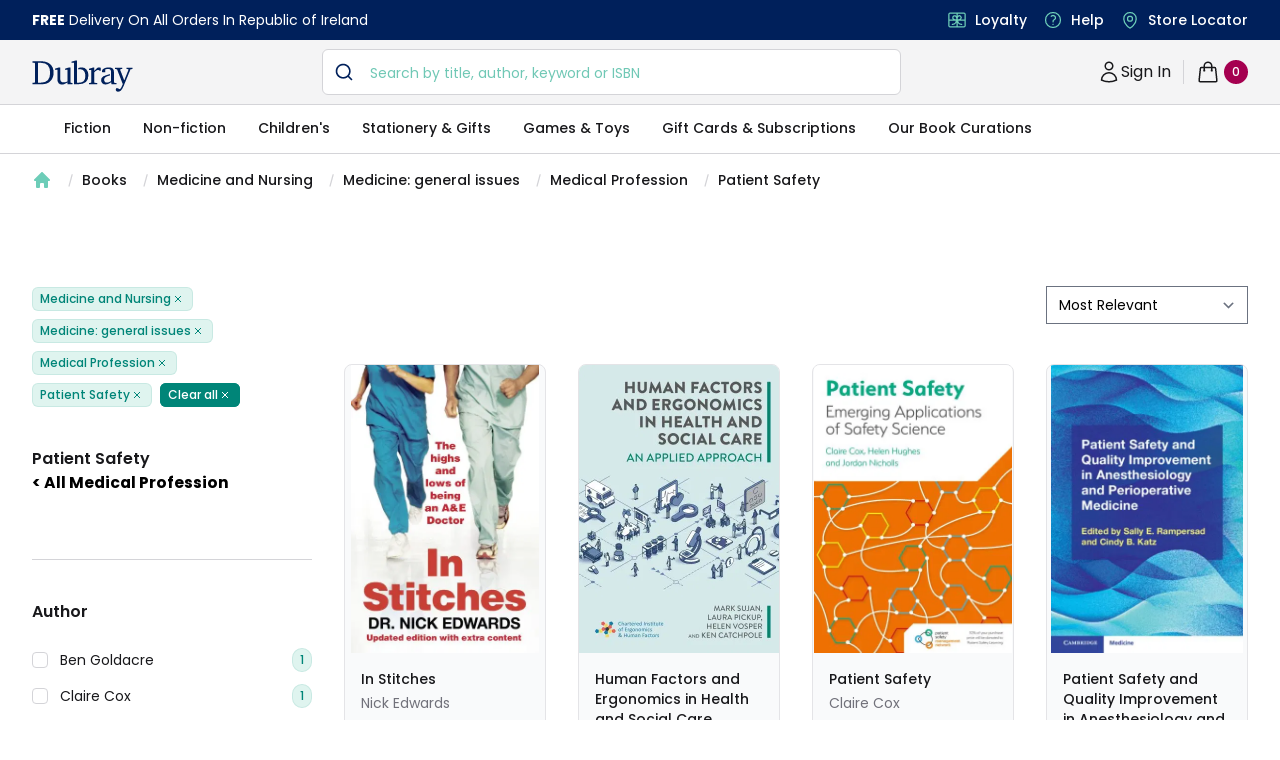

--- FILE ---
content_type: text/javascript
request_url: https://www.dubraybooks.ie/_next/static/chunks/1194-c147b50810342d89.js
body_size: 9621
content:
"use strict";(self.webpackChunk_N_E=self.webpackChunk_N_E||[]).push([[1194],{93232:function(e,t,n){n.r(t),n.d(t,{CacheProvider:function(){return Ae},ClassNames:function(){return Xe},Global:function(){return qe},ThemeContext:function(){return ze},ThemeProvider:function(){return Ne},__unsafe_useEmotionCache:function(){return Ee},createElement:function(){return Ve},css:function(){return Be},jsx:function(){return Ve},keyframes:function(){return Ue},useTheme:function(){return Me},withEmotionCache:function(){return Fe},withTheme:function(){return Re}});var r=n(67294),a=n.t(r,2);var i=function(){function e(e){var t=this;this._insertTag=function(e){var n;n=0===t.tags.length?t.insertionPoint?t.insertionPoint.nextSibling:t.prepend?t.container.firstChild:t.before:t.tags[t.tags.length-1].nextSibling,t.container.insertBefore(e,n),t.tags.push(e)},this.isSpeedy=void 0===e.speedy||e.speedy,this.tags=[],this.ctr=0,this.nonce=e.nonce,this.key=e.key,this.container=e.container,this.prepend=e.prepend,this.insertionPoint=e.insertionPoint,this.before=null}var t=e.prototype;return t.hydrate=function(e){e.forEach(this._insertTag)},t.insert=function(e){this.ctr%(this.isSpeedy?65e3:1)===0&&this._insertTag(function(e){var t=document.createElement("style");return t.setAttribute("data-emotion",e.key),void 0!==e.nonce&&t.setAttribute("nonce",e.nonce),t.appendChild(document.createTextNode("")),t.setAttribute("data-s",""),t}(this));var t=this.tags[this.tags.length-1];if(this.isSpeedy){var n=function(e){if(e.sheet)return e.sheet;for(var t=0;t<document.styleSheets.length;t++)if(document.styleSheets[t].ownerNode===e)return document.styleSheets[t]}(t);try{n.insertRule(e,n.cssRules.length)}catch(r){}}else t.appendChild(document.createTextNode(e));this.ctr++},t.flush=function(){this.tags.forEach((function(e){var t;return null==(t=e.parentNode)?void 0:t.removeChild(e)})),this.tags=[],this.ctr=0},e}(),o=Math.abs,s=String.fromCharCode,c=Object.assign;function u(e){return e.trim()}function l(e,t,n){return e.replace(t,n)}function f(e,t){return e.indexOf(t)}function p(e,t){return 0|e.charCodeAt(t)}function d(e,t,n){return e.slice(t,n)}function h(e){return e.length}function m(e){return e.length}function y(e,t){return t.push(e),e}var v=1,b=1,g=0,w=0,k=0,x="";function _(e,t,n,r,a,i,o){return{value:e,root:t,parent:n,type:r,props:a,children:i,line:v,column:b,length:o,return:""}}function S(e,t){return c(_("",null,null,"",null,null,0),e,{length:-e.length},t)}function $(){return k=w>0?p(x,--w):0,b--,10===k&&(b=1,v--),k}function C(){return k=w<g?p(x,w++):0,b++,10===k&&(b=1,v++),k}function O(){return p(x,w)}function j(){return w}function P(e,t){return d(x,e,t)}function A(e){switch(e){case 0:case 9:case 10:case 13:case 32:return 5;case 33:case 43:case 44:case 47:case 62:case 64:case 126:case 59:case 123:case 125:return 4;case 58:return 3;case 34:case 39:case 40:case 91:return 2;case 41:case 93:return 1}return 0}function E(e){return v=b=1,g=h(x=e),w=0,[]}function F(e){return x="",e}function z(e){return u(P(w-1,N(91===e?e+2:40===e?e+1:e)))}function M(e){for(;(k=O())&&k<33;)C();return A(e)>2||A(k)>3?"":" "}function T(e,t){for(;--t&&C()&&!(k<48||k>102||k>57&&k<65||k>70&&k<97););return P(e,j()+(t<6&&32==O()&&32==C()))}function N(e){for(;C();)switch(k){case e:return w;case 34:case 39:34!==e&&39!==e&&N(k);break;case 40:41===e&&N(e);break;case 92:C()}return w}function R(e,t){for(;C()&&e+k!==57&&(e+k!==84||47!==O()););return"/*"+P(t,w-1)+"*"+s(47===e?e:C())}function D(e){for(;!A(O());)C();return P(e,w)}var I="-ms-",W="-moz-",L="-webkit-",G="comm",V="rule",q="decl",B="@keyframes";function U(e,t){for(var n="",r=m(e),a=0;a<r;a++)n+=t(e[a],a,e,t)||"";return n}function Z(e,t,n,r){switch(e.type){case"@layer":if(e.children.length)break;case"@import":case q:return e.return=e.return||e.value;case G:return"";case B:return e.return=e.value+"{"+U(e.children,r)+"}";case V:e.value=e.props.join(",")}return h(n=U(e.children,r))?e.return=e.value+"{"+n+"}":""}function H(e){return F(J("",null,null,null,[""],e=E(e),0,[0],e))}function J(e,t,n,r,a,i,o,c,u){for(var d=0,m=0,v=o,b=0,g=0,w=0,k=1,x=1,_=1,S=0,P="",A=a,E=i,F=r,N=P;x;)switch(w=S,S=C()){case 40:if(108!=w&&58==p(N,v-1)){-1!=f(N+=l(z(S),"&","&\f"),"&\f")&&(_=-1);break}case 34:case 39:case 91:N+=z(S);break;case 9:case 10:case 13:case 32:N+=M(w);break;case 92:N+=T(j()-1,7);continue;case 47:switch(O()){case 42:case 47:y(Y(R(C(),j()),t,n),u);break;default:N+="/"}break;case 123*k:c[d++]=h(N)*_;case 125*k:case 59:case 0:switch(S){case 0:case 125:x=0;case 59+m:-1==_&&(N=l(N,/\f/g,"")),g>0&&h(N)-v&&y(g>32?K(N+";",r,n,v-1):K(l(N," ","")+";",r,n,v-2),u);break;case 59:N+=";";default:if(y(F=X(N,t,n,d,m,a,c,P,A=[],E=[],v),i),123===S)if(0===m)J(N,t,F,F,A,i,v,c,E);else switch(99===b&&110===p(N,3)?100:b){case 100:case 108:case 109:case 115:J(e,F,F,r&&y(X(e,F,F,0,0,a,c,P,a,A=[],v),E),a,E,v,c,r?A:E);break;default:J(N,F,F,F,[""],E,0,c,E)}}d=m=g=0,k=_=1,P=N="",v=o;break;case 58:v=1+h(N),g=w;default:if(k<1)if(123==S)--k;else if(125==S&&0==k++&&125==$())continue;switch(N+=s(S),S*k){case 38:_=m>0?1:(N+="\f",-1);break;case 44:c[d++]=(h(N)-1)*_,_=1;break;case 64:45===O()&&(N+=z(C())),b=O(),m=v=h(P=N+=D(j())),S++;break;case 45:45===w&&2==h(N)&&(k=0)}}return i}function X(e,t,n,r,a,i,s,c,f,p,h){for(var y=a-1,v=0===a?i:[""],b=m(v),g=0,w=0,k=0;g<r;++g)for(var x=0,S=d(e,y+1,y=o(w=s[g])),$=e;x<b;++x)($=u(w>0?v[x]+" "+S:l(S,/&\f/g,v[x])))&&(f[k++]=$);return _(e,t,n,0===a?V:c,f,p,h)}function Y(e,t,n){return _(e,t,n,G,s(k),d(e,2,-2),0)}function K(e,t,n,r){return _(e,t,n,q,d(e,0,r),d(e,r+1,-1),r)}var Q=function(e,t,n){for(var r=0,a=0;r=a,a=O(),38===r&&12===a&&(t[n]=1),!A(a);)C();return P(e,w)},ee=function(e,t){return F(function(e,t){var n=-1,r=44;do{switch(A(r)){case 0:38===r&&12===O()&&(t[n]=1),e[n]+=Q(w-1,t,n);break;case 2:e[n]+=z(r);break;case 4:if(44===r){e[++n]=58===O()?"&\f":"",t[n]=e[n].length;break}default:e[n]+=s(r)}}while(r=C());return e}(E(e),t))},te=new WeakMap,ne=function(e){if("rule"===e.type&&e.parent&&!(e.length<1)){for(var t=e.value,n=e.parent,r=e.column===n.column&&e.line===n.line;"rule"!==n.type;)if(!(n=n.parent))return;if((1!==e.props.length||58===t.charCodeAt(0)||te.get(n))&&!r){te.set(e,!0);for(var a=[],i=ee(t,a),o=n.props,s=0,c=0;s<i.length;s++)for(var u=0;u<o.length;u++,c++)e.props[c]=a[s]?i[s].replace(/&\f/g,o[u]):o[u]+" "+i[s]}}},re=function(e){if("decl"===e.type){var t=e.value;108===t.charCodeAt(0)&&98===t.charCodeAt(2)&&(e.return="",e.value="")}};function ae(e,t){switch(function(e,t){return 45^p(e,0)?(((t<<2^p(e,0))<<2^p(e,1))<<2^p(e,2))<<2^p(e,3):0}(e,t)){case 5103:return"-webkit-print-"+e+e;case 5737:case 4201:case 3177:case 3433:case 1641:case 4457:case 2921:case 5572:case 6356:case 5844:case 3191:case 6645:case 3005:case 6391:case 5879:case 5623:case 6135:case 4599:case 4855:case 4215:case 6389:case 5109:case 5365:case 5621:case 3829:return L+e+e;case 5349:case 4246:case 4810:case 6968:case 2756:return L+e+W+e+I+e+e;case 6828:case 4268:return L+e+I+e+e;case 6165:return L+e+I+"flex-"+e+e;case 5187:return L+e+l(e,/(\w+).+(:[^]+)/,"-webkit-box-$1$2-ms-flex-$1$2")+e;case 5443:return L+e+I+"flex-item-"+l(e,/flex-|-self/,"")+e;case 4675:return L+e+I+"flex-line-pack"+l(e,/align-content|flex-|-self/,"")+e;case 5548:return L+e+I+l(e,"shrink","negative")+e;case 5292:return L+e+I+l(e,"basis","preferred-size")+e;case 6060:return"-webkit-box-"+l(e,"-grow","")+L+e+I+l(e,"grow","positive")+e;case 4554:return L+l(e,/([^-])(transform)/g,"$1-webkit-$2")+e;case 6187:return l(l(l(e,/(zoom-|grab)/,"-webkit-$1"),/(image-set)/,"-webkit-$1"),e,"")+e;case 5495:case 3959:return l(e,/(image-set\([^]*)/,"-webkit-$1$`$1");case 4968:return l(l(e,/(.+:)(flex-)?(.*)/,"-webkit-box-pack:$3-ms-flex-pack:$3"),/s.+-b[^;]+/,"justify")+L+e+e;case 4095:case 3583:case 4068:case 2532:return l(e,/(.+)-inline(.+)/,"-webkit-$1$2")+e;case 8116:case 7059:case 5753:case 5535:case 5445:case 5701:case 4933:case 4677:case 5533:case 5789:case 5021:case 4765:if(h(e)-1-t>6)switch(p(e,t+1)){case 109:if(45!==p(e,t+4))break;case 102:return l(e,/(.+:)(.+)-([^]+)/,"$1-webkit-$2-$3$1-moz-"+(108==p(e,t+3)?"$3":"$2-$3"))+e;case 115:return~f(e,"stretch")?ae(l(e,"stretch","fill-available"),t)+e:e}break;case 4949:if(115!==p(e,t+1))break;case 6444:switch(p(e,h(e)-3-(~f(e,"!important")&&10))){case 107:return l(e,":",":-webkit-")+e;case 101:return l(e,/(.+:)([^;!]+)(;|!.+)?/,"$1-webkit-"+(45===p(e,14)?"inline-":"")+"box$3$1"+"-webkit-$2$3$1"+"-ms-$2box$3")+e}break;case 5936:switch(p(e,t+11)){case 114:return L+e+I+l(e,/[svh]\w+-[tblr]{2}/,"tb")+e;case 108:return L+e+I+l(e,/[svh]\w+-[tblr]{2}/,"tb-rl")+e;case 45:return L+e+I+l(e,/[svh]\w+-[tblr]{2}/,"lr")+e}return L+e+I+e+e}return e}var ie=[function(e,t,n,r){if(e.length>-1&&!e.return)switch(e.type){case q:e.return=ae(e.value,e.length);break;case B:return U([S(e,{value:l(e.value,"@","@-webkit-")})],r);case V:if(e.length)return function(e,t){return e.map(t).join("")}(e.props,(function(t){switch(function(e,t){return(e=t.exec(e))?e[0]:e}(t,/(::plac\w+|:read-\w+)/)){case":read-only":case":read-write":return U([S(e,{props:[l(t,/:(read-\w+)/,":-moz-$1")]})],r);case"::placeholder":return U([S(e,{props:[l(t,/:(plac\w+)/,":-webkit-input-$1")]}),S(e,{props:[l(t,/:(plac\w+)/,":-moz-$1")]}),S(e,{props:[l(t,/:(plac\w+)/,"-ms-input-$1")]})],r)}return""}))}}],oe=function(e){var t=e.key;if("css"===t){var n=document.querySelectorAll("style[data-emotion]:not([data-s])");Array.prototype.forEach.call(n,(function(e){-1!==e.getAttribute("data-emotion").indexOf(" ")&&(document.head.appendChild(e),e.setAttribute("data-s",""))}))}var r,a,o=e.stylisPlugins||ie,s={},c=[];r=e.container||document.head,Array.prototype.forEach.call(document.querySelectorAll('style[data-emotion^="'+t+' "]'),(function(e){for(var t=e.getAttribute("data-emotion").split(" "),n=1;n<t.length;n++)s[t[n]]=!0;c.push(e)}));var u,l,f=[Z,(l=function(e){u.insert(e)},function(e){e.root||(e=e.return)&&l(e)})],p=function(e){var t=m(e);return function(n,r,a,i){for(var o="",s=0;s<t;s++)o+=e[s](n,r,a,i)||"";return o}}([ne,re].concat(o,f));a=function(e,t,n,r){u=n,U(H(e?e+"{"+t.styles+"}":t.styles),p),r&&(d.inserted[t.name]=!0)};var d={key:t,sheet:new i({key:t,container:r,nonce:e.nonce,speedy:e.speedy,prepend:e.prepend,insertionPoint:e.insertionPoint}),nonce:e.nonce,inserted:s,registered:{},insert:a};return d.sheet.hydrate(c),d},se=n(87462),ce=function(e){var t=new WeakMap;return function(n){if(t.has(n))return t.get(n);var r=e(n);return t.set(n,r),r}},ue=n(8679),le=n.n(ue);function fe(e,t,n){var r="";return n.split(" ").forEach((function(n){void 0!==e[n]?t.push(e[n]+";"):n&&(r+=n+" ")})),r}var pe=function(e,t,n){var r=e.key+"-"+t.name;!1===n&&void 0===e.registered[r]&&(e.registered[r]=t.styles)},de=function(e,t,n){pe(e,t,n);var r=e.key+"-"+t.name;if(void 0===e.inserted[t.name]){var a=t;do{e.insert(t===a?"."+r:"",a,e.sheet,!0),a=a.next}while(void 0!==a)}};var he={animationIterationCount:1,aspectRatio:1,borderImageOutset:1,borderImageSlice:1,borderImageWidth:1,boxFlex:1,boxFlexGroup:1,boxOrdinalGroup:1,columnCount:1,columns:1,flex:1,flexGrow:1,flexPositive:1,flexShrink:1,flexNegative:1,flexOrder:1,gridRow:1,gridRowEnd:1,gridRowSpan:1,gridRowStart:1,gridColumn:1,gridColumnEnd:1,gridColumnSpan:1,gridColumnStart:1,msGridRow:1,msGridRowSpan:1,msGridColumn:1,msGridColumnSpan:1,fontWeight:1,lineHeight:1,opacity:1,order:1,orphans:1,scale:1,tabSize:1,widows:1,zIndex:1,zoom:1,WebkitLineClamp:1,fillOpacity:1,floodOpacity:1,stopOpacity:1,strokeDasharray:1,strokeDashoffset:1,strokeMiterlimit:1,strokeOpacity:1,strokeWidth:1};function me(e){var t=Object.create(null);return function(n){return void 0===t[n]&&(t[n]=e(n)),t[n]}}var ye=/[A-Z]|^ms/g,ve=/_EMO_([^_]+?)_([^]*?)_EMO_/g,be=function(e){return 45===e.charCodeAt(1)},ge=function(e){return null!=e&&"boolean"!==typeof e},we=me((function(e){return be(e)?e:e.replace(ye,"-$&").toLowerCase()})),ke=function(e,t){switch(e){case"animation":case"animationName":if("string"===typeof t)return t.replace(ve,(function(e,t,n){return _e={name:t,styles:n,next:_e},t}))}return 1===he[e]||be(e)||"number"!==typeof t||0===t?t:t+"px"};function xe(e,t,n){if(null==n)return"";var r=n;if(void 0!==r.__emotion_styles)return r;switch(typeof n){case"boolean":return"";case"object":var a=n;if(1===a.anim)return _e={name:a.name,styles:a.styles,next:_e},a.name;var i=n;if(void 0!==i.styles){var o=i.next;if(void 0!==o)for(;void 0!==o;)_e={name:o.name,styles:o.styles,next:_e},o=o.next;return i.styles+";"}return function(e,t,n){var r="";if(Array.isArray(n))for(var a=0;a<n.length;a++)r+=xe(e,t,n[a])+";";else for(var i in n){var o=n[i];if("object"!==typeof o){var s=o;null!=t&&void 0!==t[s]?r+=i+"{"+t[s]+"}":ge(s)&&(r+=we(i)+":"+ke(i,s)+";")}else if(!Array.isArray(o)||"string"!==typeof o[0]||null!=t&&void 0!==t[o[0]]){var c=xe(e,t,o);switch(i){case"animation":case"animationName":r+=we(i)+":"+c+";";break;default:r+=i+"{"+c+"}"}}else for(var u=0;u<o.length;u++)ge(o[u])&&(r+=we(i)+":"+ke(i,o[u])+";")}return r}(e,t,n);case"function":if(void 0!==e){var s=_e,c=n(e);return _e=s,xe(e,t,c)}}var u=n;if(null==t)return u;var l=t[u];return void 0!==l?l:u}var _e,Se=/label:\s*([^\s;{]+)\s*(;|$)/g;function $e(e,t,n){if(1===e.length&&"object"===typeof e[0]&&null!==e[0]&&void 0!==e[0].styles)return e[0];var r=!0,a="";_e=void 0;var i=e[0];null==i||void 0===i.raw?(r=!1,a+=xe(n,t,i)):a+=i[0];for(var o=1;o<e.length;o++){if(a+=xe(n,t,e[o]),r)a+=i[o]}Se.lastIndex=0;for(var s,c="";null!==(s=Se.exec(a));)c+="-"+s[1];var u=function(e){for(var t,n=0,r=0,a=e.length;a>=4;++r,a-=4)t=1540483477*(65535&(t=255&e.charCodeAt(r)|(255&e.charCodeAt(++r))<<8|(255&e.charCodeAt(++r))<<16|(255&e.charCodeAt(++r))<<24))+(59797*(t>>>16)<<16),n=1540483477*(65535&(t^=t>>>24))+(59797*(t>>>16)<<16)^1540483477*(65535&n)+(59797*(n>>>16)<<16);switch(a){case 3:n^=(255&e.charCodeAt(r+2))<<16;case 2:n^=(255&e.charCodeAt(r+1))<<8;case 1:n=1540483477*(65535&(n^=255&e.charCodeAt(r)))+(59797*(n>>>16)<<16)}return(((n=1540483477*(65535&(n^=n>>>13))+(59797*(n>>>16)<<16))^n>>>15)>>>0).toString(36)}(a)+c;return{name:u,styles:a,next:_e}}var Ce=!!a.useInsertionEffect&&a.useInsertionEffect,Oe=Ce||function(e){return e()},je=Ce||r.useLayoutEffect,Pe=r.createContext("undefined"!==typeof HTMLElement?oe({key:"css"}):null),Ae=Pe.Provider,Ee=function(){return(0,r.useContext)(Pe)},Fe=function(e){return(0,r.forwardRef)((function(t,n){var a=(0,r.useContext)(Pe);return e(t,a,n)}))},ze=r.createContext({}),Me=function(){return r.useContext(ze)},Te=ce((function(e){return ce((function(t){return function(e,t){return"function"===typeof t?t(e):(0,se.Z)({},e,t)}(e,t)}))})),Ne=function(e){var t=r.useContext(ze);return e.theme!==t&&(t=Te(t)(e.theme)),r.createElement(ze.Provider,{value:t},e.children)};function Re(e){var t,n,a=e.displayName||e.name||"Component",i=r.forwardRef((function(t,n){var a=r.useContext(ze);return r.createElement(e,(0,se.Z)({theme:a,ref:n},t))}));return i.displayName="WithTheme("+a+")",t=i,n=e,le()(t,n)}var De={}.hasOwnProperty,Ie="__EMOTION_TYPE_PLEASE_DO_NOT_USE__",We=function(e,t){var n={};for(var r in t)De.call(t,r)&&(n[r]=t[r]);return n[Ie]=e,n},Le=function(e){var t=e.cache,n=e.serialized,r=e.isStringTag;return pe(t,n,r),Oe((function(){return de(t,n,r)})),null},Ge=Fe((function(e,t,n){var a=e.css;"string"===typeof a&&void 0!==t.registered[a]&&(a=t.registered[a]);var i=e[Ie],o=[a],s="";"string"===typeof e.className?s=fe(t.registered,o,e.className):null!=e.className&&(s=e.className+" ");var c=$e(o,void 0,r.useContext(ze));s+=t.key+"-"+c.name;var u={};for(var l in e)De.call(e,l)&&"css"!==l&&l!==Ie&&(u[l]=e[l]);return u.className=s,n&&(u.ref=n),r.createElement(r.Fragment,null,r.createElement(Le,{cache:t,serialized:c,isStringTag:"string"===typeof i}),r.createElement(i,u))})),Ve=function(e,t){var n=arguments;if(null==t||!De.call(t,"css"))return r.createElement.apply(void 0,n);var a=n.length,i=new Array(a);i[0]=Ge,i[1]=We(e,t);for(var o=2;o<a;o++)i[o]=n[o];return r.createElement.apply(null,i)};!function(e){var t;t||(t=e.JSX||(e.JSX={}))}(Ve||(Ve={}));var qe=Fe((function(e,t){var n=$e([e.styles],void 0,r.useContext(ze)),a=r.useRef();return je((function(){var e=t.key+"-global",r=new t.sheet.constructor({key:e,nonce:t.sheet.nonce,container:t.sheet.container,speedy:t.sheet.isSpeedy}),i=!1,o=document.querySelector('style[data-emotion="'+e+" "+n.name+'"]');return t.sheet.tags.length&&(r.before=t.sheet.tags[0]),null!==o&&(i=!0,o.setAttribute("data-emotion",e),r.hydrate([o])),a.current=[r,i],function(){r.flush()}}),[t]),je((function(){var e=a.current,r=e[0];if(e[1])e[1]=!1;else{if(void 0!==n.next&&de(t,n.next,!0),r.tags.length){var i=r.tags[r.tags.length-1].nextElementSibling;r.before=i,r.flush()}t.insert("",n,r,!1)}}),[t,n.name]),null}));function Be(){for(var e=arguments.length,t=new Array(e),n=0;n<e;n++)t[n]=arguments[n];return $e(t)}function Ue(){var e=Be.apply(void 0,arguments),t="animation-"+e.name;return{name:t,styles:"@keyframes "+t+"{"+e.styles+"}",anim:1,toString:function(){return"_EMO_"+this.name+"_"+this.styles+"_EMO_"}}}var Ze=function e(t){for(var n=t.length,r=0,a="";r<n;r++){var i=t[r];if(null!=i){var o=void 0;switch(typeof i){case"boolean":break;case"object":if(Array.isArray(i))o=e(i);else for(var s in o="",i)i[s]&&s&&(o&&(o+=" "),o+=s);break;default:o=i}o&&(a&&(a+=" "),a+=o)}}return a};function He(e,t,n){var r=[],a=fe(e,r,n);return r.length<2?n:a+t(r)}var Je=function(e){var t=e.cache,n=e.serializedArr;return Oe((function(){for(var e=0;e<n.length;e++)de(t,n[e],!1)})),null},Xe=Fe((function(e,t){var n=[],a=function(){for(var e=arguments.length,r=new Array(e),a=0;a<e;a++)r[a]=arguments[a];var i=$e(r,t.registered);return n.push(i),pe(t,i,!1),t.key+"-"+i.name},i={css:a,cx:function(){for(var e=arguments.length,n=new Array(e),r=0;r<e;r++)n[r]=arguments[r];return He(t.registered,a,Ze(n))},theme:r.useContext(ze)},o=e.children(i);return!0,r.createElement(r.Fragment,null,r.createElement(Je,{cache:t,serializedArr:n}),o)}))},8679:function(e,t,n){var r=n(59864),a={childContextTypes:!0,contextType:!0,contextTypes:!0,defaultProps:!0,displayName:!0,getDefaultProps:!0,getDerivedStateFromError:!0,getDerivedStateFromProps:!0,mixins:!0,propTypes:!0,type:!0},i={name:!0,length:!0,prototype:!0,caller:!0,callee:!0,arguments:!0,arity:!0},o={$$typeof:!0,compare:!0,defaultProps:!0,displayName:!0,propTypes:!0,type:!0},s={};function c(e){return r.isMemo(e)?o:s[e.$$typeof]||a}s[r.ForwardRef]={$$typeof:!0,render:!0,defaultProps:!0,displayName:!0,propTypes:!0},s[r.Memo]=o;var u=Object.defineProperty,l=Object.getOwnPropertyNames,f=Object.getOwnPropertySymbols,p=Object.getOwnPropertyDescriptor,d=Object.getPrototypeOf,h=Object.prototype;e.exports=function e(t,n,r){if("string"!==typeof n){if(h){var a=d(n);a&&a!==h&&e(t,a,r)}var o=l(n);f&&(o=o.concat(f(n)));for(var s=c(t),m=c(n),y=0;y<o.length;++y){var v=o[y];if(!i[v]&&(!r||!r[v])&&(!m||!m[v])&&(!s||!s[v])){var b=p(n,v);try{u(t,v,b)}catch(g){}}}}return t}},69921:function(e,t){var n="function"===typeof Symbol&&Symbol.for,r=n?Symbol.for("react.element"):60103,a=n?Symbol.for("react.portal"):60106,i=n?Symbol.for("react.fragment"):60107,o=n?Symbol.for("react.strict_mode"):60108,s=n?Symbol.for("react.profiler"):60114,c=n?Symbol.for("react.provider"):60109,u=n?Symbol.for("react.context"):60110,l=n?Symbol.for("react.async_mode"):60111,f=n?Symbol.for("react.concurrent_mode"):60111,p=n?Symbol.for("react.forward_ref"):60112,d=n?Symbol.for("react.suspense"):60113,h=n?Symbol.for("react.suspense_list"):60120,m=n?Symbol.for("react.memo"):60115,y=n?Symbol.for("react.lazy"):60116,v=n?Symbol.for("react.block"):60121,b=n?Symbol.for("react.fundamental"):60117,g=n?Symbol.for("react.responder"):60118,w=n?Symbol.for("react.scope"):60119;function k(e){if("object"===typeof e&&null!==e){var t=e.$$typeof;switch(t){case r:switch(e=e.type){case l:case f:case i:case s:case o:case d:return e;default:switch(e=e&&e.$$typeof){case u:case p:case y:case m:case c:return e;default:return t}}case a:return t}}}function x(e){return k(e)===f}t.AsyncMode=l,t.ConcurrentMode=f,t.ContextConsumer=u,t.ContextProvider=c,t.Element=r,t.ForwardRef=p,t.Fragment=i,t.Lazy=y,t.Memo=m,t.Portal=a,t.Profiler=s,t.StrictMode=o,t.Suspense=d,t.isAsyncMode=function(e){return x(e)||k(e)===l},t.isConcurrentMode=x,t.isContextConsumer=function(e){return k(e)===u},t.isContextProvider=function(e){return k(e)===c},t.isElement=function(e){return"object"===typeof e&&null!==e&&e.$$typeof===r},t.isForwardRef=function(e){return k(e)===p},t.isFragment=function(e){return k(e)===i},t.isLazy=function(e){return k(e)===y},t.isMemo=function(e){return k(e)===m},t.isPortal=function(e){return k(e)===a},t.isProfiler=function(e){return k(e)===s},t.isStrictMode=function(e){return k(e)===o},t.isSuspense=function(e){return k(e)===d},t.isValidElementType=function(e){return"string"===typeof e||"function"===typeof e||e===i||e===f||e===s||e===o||e===d||e===h||"object"===typeof e&&null!==e&&(e.$$typeof===y||e.$$typeof===m||e.$$typeof===c||e.$$typeof===u||e.$$typeof===p||e.$$typeof===b||e.$$typeof===g||e.$$typeof===w||e.$$typeof===v)},t.typeOf=k},59864:function(e,t,n){e.exports=n(69921)},51194:function(e,t,n){var r=this&&this.__makeTemplateObject||function(e,t){return Object.defineProperty?Object.defineProperty(e,"raw",{value:t}):e.raw=t,e},a=this&&this.__extends||function(){var e=function(t,n){return e=Object.setPrototypeOf||{__proto__:[]}instanceof Array&&function(e,t){e.__proto__=t}||function(e,t){for(var n in t)Object.prototype.hasOwnProperty.call(t,n)&&(e[n]=t[n])},e(t,n)};return function(t,n){function r(){this.constructor=t}e(t,n),t.prototype=null===n?Object.create(n):(r.prototype=n.prototype,new r)}}(),i=this&&this.__createBinding||(Object.create?function(e,t,n,r){void 0===r&&(r=n),Object.defineProperty(e,r,{enumerable:!0,get:function(){return t[n]}})}:function(e,t,n,r){void 0===r&&(r=n),e[r]=t[n]}),o=this&&this.__setModuleDefault||(Object.create?function(e,t){Object.defineProperty(e,"default",{enumerable:!0,value:t})}:function(e,t){e.default=t}),s=this&&this.__importStar||function(e){if(e&&e.__esModule)return e;var t={};if(null!=e)for(var n in e)"default"!==n&&Object.prototype.hasOwnProperty.call(e,n)&&i(t,e,n);return o(t,e),t};Object.defineProperty(t,"__esModule",{value:!0});var c,u,l,f,p=s(n(67294)),d=n(93232),h=n(41776),m=[d.keyframes(c||(c=r(["\n  0%  {transform: scale(0)}\n  100% {transform: scale(1.0)}\n"],["\n  0%  {transform: scale(0)}\n  100% {transform: scale(1.0)}\n"]))),d.keyframes(u||(u=r(["\n  0%  {opacity: 1}\n  100% {opacity: 0}\n"],["\n  0%  {opacity: 1}\n  100% {opacity: 0}\n"])))],y=function(e){function t(){var t=null!==e&&e.apply(this,arguments)||this;return t.getSize=function(){return t.props.size},t.style=function(e){var n=t.props,a=n.color,i=n.speedMultiplier;return d.css(l||(l=r(["\n      position: absolute;\n      height: ",";\n      width: ",";\n      border: thick solid ",";\n      border-radius: 50%;\n      opacity: 1;\n      top: 0;\n      left: 0;\n      animation-fill-mode: both;\n      animation: ",", ",";\n      animation-duration: ","s;\n      animation-iteration-count: infinite;\n      animation-timing-function: cubic-bezier(0.165, 0.84, 0.44, 1), cubic-bezier(0.3, 0.61, 0.355, 1);\n      animation-delay: ",";\n    "],["\n      position: absolute;\n      height: ",";\n      width: ",";\n      border: thick solid ",";\n      border-radius: 50%;\n      opacity: 1;\n      top: 0;\n      left: 0;\n      animation-fill-mode: both;\n      animation: ",", ",";\n      animation-duration: ","s;\n      animation-iteration-count: infinite;\n      animation-timing-function: cubic-bezier(0.165, 0.84, 0.44, 1), cubic-bezier(0.3, 0.61, 0.355, 1);\n      animation-delay: ",";\n    "])),h.cssValue(t.getSize()),h.cssValue(t.getSize()),a,m[0],m[1],2/i,1===e?"-1s":"0s")},t.wrapper=function(){return d.css(f||(f=r(["\n      position: relative;\n      width: ",";\n      height: ",";\n    "],["\n      position: relative;\n      width: ",";\n      height: ",";\n    "])),h.cssValue(t.getSize()),h.cssValue(t.getSize()))},t}return a(t,e),t.prototype.render=function(){var e=this.props,t=e.loading,n=e.css;return t?d.jsx("span",{css:[this.wrapper(),n]},d.jsx("span",{css:this.style(1)}),d.jsx("span",{css:this.style(2)})):null},t.defaultProps=h.sizeDefaults(60),t}(p.PureComponent);t.default=y},4333:function(e,t){var n;Object.defineProperty(t,"__esModule",{value:!0}),t.calculateRgba=void 0,function(e){e.maroon="#800000",e.red="#FF0000",e.orange="#FFA500",e.yellow="#FFFF00",e.olive="#808000",e.green="#008000",e.purple="#800080",e.fuchsia="#FF00FF",e.lime="#00FF00",e.teal="#008080",e.aqua="#00FFFF",e.blue="#0000FF",e.navy="#000080",e.black="#000000",e.gray="#808080",e.silver="#C0C0C0",e.white="#FFFFFF"}(n||(n={}));t.calculateRgba=function(e,t){if(Object.keys(n).includes(e)&&(e=n[e]),"#"===e[0]&&(e=e.slice(1)),3===e.length){var r="";e.split("").forEach((function(e){r+=e,r+=e})),e=r}return"rgba("+(e.match(/.{2}/g)||[]).map((function(e){return parseInt(e,16)})).join(", ")+", "+t+")"}},41776:function(e,t,n){var r=this&&this.__createBinding||(Object.create?function(e,t,n,r){void 0===r&&(r=n),Object.defineProperty(e,r,{enumerable:!0,get:function(){return t[n]}})}:function(e,t,n,r){void 0===r&&(r=n),e[r]=t[n]}),a=this&&this.__exportStar||function(e,t){for(var n in e)"default"===n||Object.prototype.hasOwnProperty.call(t,n)||r(t,e,n)};Object.defineProperty(t,"__esModule",{value:!0}),a(n(19710),t),a(n(4333),t),a(n(96657),t)},19710:function(e,t){Object.defineProperty(t,"__esModule",{value:!0}),t.heightWidthRadiusDefaults=t.heightWidthDefaults=t.sizeMarginDefaults=t.sizeDefaults=void 0;var n={loading:!0,color:"#000000",css:"",speedMultiplier:1};function r(e){return Object.assign({},n,{size:e})}function a(e,t){return Object.assign({},n,{height:e,width:t})}t.sizeDefaults=r,t.sizeMarginDefaults=function(e){return Object.assign({},r(e),{margin:2})},t.heightWidthDefaults=a,t.heightWidthRadiusDefaults=function(e,t,n){return void 0===n&&(n=2),Object.assign({},a(e,t),{radius:n,margin:2})}},96657:function(e,t){Object.defineProperty(t,"__esModule",{value:!0}),t.cssValue=t.parseLengthAndUnit=void 0;var n={cm:!0,mm:!0,in:!0,px:!0,pt:!0,pc:!0,em:!0,ex:!0,ch:!0,rem:!0,vw:!0,vh:!0,vmin:!0,vmax:!0,"%":!0};function r(e){if("number"===typeof e)return{value:e,unit:"px"};var t,r=(e.match(/^[0-9.]*/)||"").toString();t=r.includes(".")?parseFloat(r):parseInt(r,10);var a=(e.match(/[^0-9]*$/)||"").toString();return n[a]?{value:t,unit:a}:(console.warn("React Spinners: "+e+" is not a valid css value. Defaulting to "+t+"px."),{value:t,unit:"px"})}t.parseLengthAndUnit=r,t.cssValue=function(e){var t=r(e);return""+t.value+t.unit}}}]);